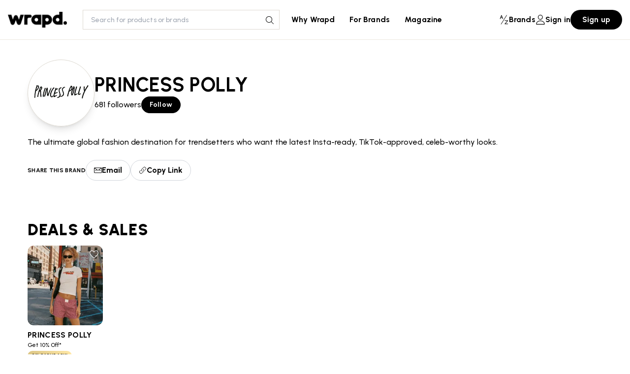

--- FILE ---
content_type: text/html; charset=utf-8
request_url: https://wrapd.ai/brands/princess-polly
body_size: 2430
content:
<!DOCTYPE html><html lang="en"><head><meta charSet="utf-8"/><meta name="viewport" content="width=device-width"/><title>PRINCESS POLLY Deals &amp; sales - Shop the latest PRINCESS POLLY Deals, Sales &amp; Coupons on Wrapd! </title><meta name="description" content="The ultimate global fashion destination for trendsetters who want the latest Insta-ready, TikTok-approved, celeb-worthy looks."/><meta name="next-head-count" content="4"/><script>!function(){var analytics=window.analytics=window.analytics||[];if(!analytics.initialize)if(analytics.invoked)window.console&&console.error&&console.error("Segment snippet included twice.");else{analytics.invoked=!0;analytics.methods=["trackSubmit","trackClick","trackLink","trackForm","pageview","identify","reset","group","track","ready","alias","debug","page","once","off","on","addSourceMiddleware","addIntegrationMiddleware","setAnonymousId","addDestinationMiddleware"];analytics.factory=function(e){return function(){if(window.analytics.initialized)return window.analytics[e].apply(window.analytics,arguments);var i=Array.prototype.slice.call(arguments);i.unshift(e);analytics.push(i);return analytics}};for(var i=0;i<analytics.methods.length;i++){var key=analytics.methods[i];analytics[key]=analytics.factory(key)}analytics.load=function(key,i){var t=document.createElement("script");t.type="text/javascript";t.async=!0;t.src="https://cdn.segment.com/analytics.js/v1/" + key + "/analytics.min.js";var n=document.getElementsByTagName("script")[0];n.parentNode.insertBefore(t,n);analytics._loadOptions=i};analytics._writeKey="bQCNB0n8tDsb5D8A93WczwddIEKKp50v";;analytics.SNIPPET_VERSION="4.16.1";
analytics.load("bQCNB0n8tDsb5D8A93WczwddIEKKp50v");
analytics.page();
}}();</script><script src="https://df9009f3ec6044ebbef0c75bf2823f89.js.ubembed.com" async=""></script><link rel="preload" href="/_next/static/css/0d0c3803c6a51c9a.css" as="style"/><link rel="stylesheet" href="/_next/static/css/0d0c3803c6a51c9a.css" data-n-g=""/><noscript data-n-css=""></noscript><script defer="" nomodule="" src="/_next/static/chunks/polyfills-c67a75d1b6f99dc8.js"></script><script src="/_next/static/chunks/webpack-6c4aa9394a53d058.js" defer=""></script><script src="/_next/static/chunks/framework-2c79e2a64abdb08b.js" defer=""></script><script src="/_next/static/chunks/main-064916603c65c9c7.js" defer=""></script><script src="/_next/static/chunks/pages/_app-3ecbe502bcef22ee.js" defer=""></script><script src="/_next/static/chunks/600-c82a44a2e78857b3.js" defer=""></script><script src="/_next/static/chunks/184-eb45cd2d4cbe5235.js" defer=""></script><script src="/_next/static/chunks/pages/brands/%5BbrandSlug%5D-edc153ed7260bcdc.js" defer=""></script><script src="/_next/static/wBxv_DvmFuY_eDT-gKiK7/_buildManifest.js" defer=""></script><script src="/_next/static/wBxv_DvmFuY_eDT-gKiK7/_ssgManifest.js" defer=""></script></head><body><div id="__next"><div style="position:fixed;z-index:9999;top:16px;left:16px;right:16px;bottom:16px;pointer-events:none"></div></div><script id="__NEXT_DATA__" type="application/json">{"props":{"pageProps":{"ghost":{"activeTags":{"tags":[{"id":"64250c0f9c06f102f5349741","name":"Beauty","slug":"beauty","description":null,"feature_image":null,"visibility":"public","og_image":null,"og_title":null,"og_description":null,"twitter_image":null,"twitter_title":null,"twitter_description":null,"meta_title":null,"meta_description":null,"codeinjection_head":null,"codeinjection_foot":null,"canonical_url":null,"accent_color":null,"url":"https://cms.herblackbook.com/tag/beauty/"},{"id":"64250bbc9c06f102f5348b8d","name":"Fashion","slug":"fashion","description":null,"feature_image":null,"visibility":"public","og_image":null,"og_title":null,"og_description":null,"twitter_image":null,"twitter_title":null,"twitter_description":null,"meta_title":null,"meta_description":null,"codeinjection_head":null,"codeinjection_foot":null,"canonical_url":null,"accent_color":null,"url":"https://cms.herblackbook.com/tag/fashion/"},{"id":"64250bbc9c06f102f5348b91","name":"Home","slug":"home","description":null,"feature_image":null,"visibility":"public","og_image":null,"og_title":null,"og_description":null,"twitter_image":null,"twitter_title":null,"twitter_description":null,"meta_title":null,"meta_description":null,"codeinjection_head":null,"codeinjection_foot":null,"canonical_url":null,"accent_color":null,"url":"https://cms.herblackbook.com/tag/home/"},{"id":"6434e68f9c06f102f5349d7d","name":"Other","slug":"other","description":null,"feature_image":null,"visibility":"public","og_image":null,"og_title":null,"og_description":null,"twitter_image":null,"twitter_title":null,"twitter_description":null,"meta_title":null,"meta_description":null,"codeinjection_head":null,"codeinjection_foot":null,"canonical_url":null,"accent_color":null,"url":"https://cms.herblackbook.com/tag/other/"},{"id":"64368c489c06f102f534ac30","name":"Premium","slug":"premium-2","description":null,"feature_image":null,"visibility":"public","og_image":null,"og_title":null,"og_description":null,"twitter_image":null,"twitter_title":null,"twitter_description":null,"meta_title":null,"meta_description":null,"codeinjection_head":null,"codeinjection_foot":null,"canonical_url":null,"accent_color":null,"url":"https://cms.herblackbook.com/tag/premium-2/"},{"id":"64250bbc9c06f102f5348b92","name":"The Wrap","slug":"the-wrap","description":null,"feature_image":null,"visibility":"public","og_image":null,"og_title":null,"og_description":null,"twitter_image":null,"twitter_title":null,"twitter_description":null,"meta_title":null,"meta_description":null,"codeinjection_head":null,"codeinjection_foot":null,"canonical_url":null,"accent_color":null,"url":"https://cms.herblackbook.com/tag/the-wrap/"},{"id":"6434e5ae9c06f102f5349bc5","name":"Wellness","slug":"wellness","description":null,"feature_image":null,"visibility":"public","og_image":null,"og_title":null,"og_description":null,"twitter_image":null,"twitter_title":null,"twitter_description":null,"meta_title":null,"meta_description":null,"codeinjection_head":null,"codeinjection_foot":null,"canonical_url":null,"accent_color":null,"url":"https://cms.herblackbook.com/tag/wellness/"}],"meta":{"pagination":{"page":1,"limit":15,"pages":1,"total":12,"next":null,"prev":null}}}},"brand":{"name":"PRINCESS POLLY","id":873,"code_name":"princess_polly","description":"The ultimate global fashion destination for trendsetters who want the latest Insta-ready, TikTok-approved, celeb-worthy looks.","slug":"princess-polly","is_featured":false,"thumbnail_image_white_cloudinary_public_id":"rlf2thmjbjss3zbr3rc1hgbfz3io","thumbnail_image_dark_cloudinary_public_id":"e9pzas8sl34vkr0l016xbx9vxpcx","onboarding_image_cloudinary_public_id":"v0w1rxdj7hh66m3fis13rmqm8s5j","thumbnail_image_white":"https://app.wrapd.ai/rails/active_storage/blobs/redirect/eyJfcmFpbHMiOnsibWVzc2FnZSI6IkJBaHBBMElHQmc9PSIsImV4cCI6bnVsbCwicHVyIjoiYmxvYl9pZCJ9fQ==--b3d5a101020da33c4036da1c4dc1cf793134ad01/princess%20polly%20logo.png?disposition=attachment","thumbnail_image_dark":"https://app.wrapd.ai/rails/active_storage/blobs/redirect/eyJfcmFpbHMiOnsibWVzc2FnZSI6IkJBaHBBNW4rQlE9PSIsImV4cCI6bnVsbCwicHVyIjoiYmxvYl9pZCJ9fQ==--5a9331dcca0a6c85f4b5222b50c361c9f15a4d41/Untitled%20design%20-%202022-07-25T162742.160.png?disposition=attachment","onboarding_image":"https://app.wrapd.ai/rails/active_storage/blobs/redirect/eyJfcmFpbHMiOnsibWVzc2FnZSI6IkJBaHBBNXIrQlE9PSIsImV4cCI6bnVsbCwicHVyIjoiYmxvYl9pZCJ9fQ==--e9f436c4834ef645f21109680b4bd3372f747e21/Untitled%20design%20-%202022-07-25T162742.160.png?disposition=attachment","updated_at":"2026-01-25T02:01:13.239+10:30","hex_color_code":"#bc9a76","total_followers":681,"followed":false,"notification_enabled":false,"status":"active"}},"__N_SSP":true},"page":"/brands/[brandSlug]","query":{"brandSlug":"princess-polly"},"buildId":"wBxv_DvmFuY_eDT-gKiK7","isFallback":false,"gssp":true,"scriptLoader":[]}</script></body></html>

--- FILE ---
content_type: application/javascript; charset=UTF-8
request_url: https://wrapd.ai/_next/static/chunks/pages/why-wrapd-7646ae5ca995ddcb.js
body_size: 4819
content:
(self.webpackChunk_N_E=self.webpackChunk_N_E||[]).push([[463],{2692:function(e,s,a){(window.__NEXT_P=window.__NEXT_P||[]).push(["/why-wrapd",function(){return a(8046)}])},8046:function(e,s,a){"use strict";a.r(s),a.d(s,{__N_SSP:function(){return k},default:function(){return _}});var t=a(5893),n=a(5675),i=a.n(n),l=a(1664),r=a.n(l),c=a(1163),x=a(3231),o=a(6312);a(7294);var d=a(7536),p=a(6501),h=a(8767),m=a(1604),u=a(1281),g=a(6800),f=a(7361);let j=m.z.object({firstName:m.z.string().nonempty("Please enter your first name."),familyName:m.z.string().nonempty("Please enter your last name."),email:m.z.string().nonempty("Please enter a valid email.").email("Please enter a valid email.")}),w=()=>{let{register:e,handleSubmit:s,setError:a,reset:n,formState:{errors:i}}=(0,d.cI)({resolver:(0,o.F)(j),mode:"onSubmit",reValidateMode:"onSubmit"}),{mutate:l,isLoading:r}=(0,h.useMutation)({mutationFn:async e=>(0,f.S)(e),onSuccess:()=>{n(),p.Am.success("Thank you for subscribing!")},onError(e){a("email",{message:e})}}),c=async e=>{l(e)};return(0,t.jsx)("div",{className:"min-h-[400px] bg-black py-[88px]",children:(0,t.jsxs)("div",{className:"flex flex-col items-center justify-center",children:[(0,t.jsxs)("div",{className:"text-center text-white",children:[(0,t.jsx)("h3",{className:"font-[500] text-[32px] leading-[40px]",children:"Join our community"}),(0,t.jsx)("h5",{className:"font-[400] text-[16px] leading-[24px] mt-[16px]",children:"Want to stay on top of all of our latest news?"}),(0,t.jsx)("h5",{className:"font-[400] text-[16px] leading-[24px]",children:"Join below."})]}),(0,t.jsxs)("div",{className:"mt-[32px] w-[400px] p-[10px] rounded-[10px] bg-none relative ".concat(r?"pointer-events-none bg-stone-900 opacity-60":""),children:[r&&(0,t.jsx)("div",{className:"flex items-center justify-center absolute h-full w-full",children:(0,t.jsx)(g.Z,{})}),(0,t.jsxs)("form",{onSubmit:s(c),children:[(0,t.jsxs)("div",{className:"space-y-[16px]",children:[(0,t.jsx)(u.Z,{name:"firstName",placeholder:"First Name",autoComplete:"off",register:e,errors:i}),(0,t.jsx)(u.Z,{name:"familyName",placeholder:"Last Name",autoComplete:"off",register:e,errors:i}),(0,t.jsx)(u.Z,{name:"email",placeholder:"Email",autoComplete:"off",register:e,errors:i})]}),(0,t.jsx)("div",{className:"mt-[40px]",children:(0,t.jsx)("button",{type:"submit",disabled:r,className:"bg-[#FFFF8A] w-full rounded-full font-[700] text-[20px] leading-[24px] tracking-[0.16px] py-[14px] hover:opacity-80 disabled:opacity-40",children:"Join"})})]})]})]})})};var b=a(4944),y=a(4402),v=a(3286);let N=()=>{let e=(0,c.useRouter)();return(e=>{let s=e.split("/");return s.length>=2?"/"+s[1]:e})(e.pathname),(0,t.jsxs)(t.Fragment,{children:[(0,t.jsxs)("div",{className:"bg-[#D9CAB3]",children:[(0,t.jsx)("div",{className:"sticky top-0 w-full z-40 bg-[#D9CAB3]",children:(0,t.jsx)(v.B,{hideSearch:!0,isTransparent:!0})}),(0,t.jsxs)("div",{className:"flex container",children:[(0,t.jsxs)("div",{className:"lg:basis-1/2",children:[(0,t.jsxs)("div",{className:"mt-[32px] md:mt-[40px]",children:[(0,t.jsx)("h1",{className:"font-[900] text-[80px] leading-[80px]",children:"Deals, Drops & Discovery."}),(0,t.jsx)("h3",{className:"font-[700] text-[24px] leading-[32px] tracking-wide pt-[24px]",children:"Get ready to save even more from the brands you love!"})]}),(0,t.jsxs)("div",{className:"mt-[32px] mb-[64px] flex flex-col md:flex-row items-center justify-start gap-6",children:[(0,t.jsx)(r(),{href:"/",children:(0,t.jsx)("button",{className:" bg-primary-yellow rounded-full px-[32px] py-[16px] font-[700] text-[20px] leading-[28px] hover:opacity-90",children:"Shop now on web"})}),(0,t.jsx)("h3",{className:"font-[700] text-[24px] leading-[32px] tracking-wide",children:"or"}),(0,t.jsx)("div",{className:" p-2 ",children:(0,t.jsx)(i(),{src:"/theme-images/app-qr.png",width:108,height:108,className:"flex-none shadow-2xl rounded-md",alt:"QR Code "})})]})]}),(0,t.jsx)("div",{className:"basis-1/2 hidden lg:flex flex-col gap-[20px]",children:(0,t.jsxs)("div",{className:"flex w-full gap-[20px] justify-center align-middle",children:[(0,t.jsx)(i(),{src:"/why-wrapd/header-image-1-1.png",alt:"bookmark-image",width:400,height:400}),(0,t.jsxs)("div",{className:"flex flex-col gap-[20px] shrink-0",children:[(0,t.jsx)("div",{children:(0,t.jsx)(i(),{src:"/why-wrapd/header-image-1-2.png",alt:"bookmark-image",width:200,height:200})}),(0,t.jsx)("div",{children:(0,t.jsx)(i(),{src:"/why-wrapd/header-image-1-3.png",alt:"bookmark-image",width:200,height:200})})]})]})})]})]}),(0,t.jsx)("div",{className:"container flex flex-col items-center relative w-full mt-[72px]",children:(0,t.jsxs)("div",{className:"mt-[56px] text-center max-w-[860px]",children:[(0,t.jsx)("h2",{className:"font-[900] leading-[48px] text-[40px]",children:"Coupons & Cashback, But Make It Chic"}),(0,t.jsx)("p",{className:"font-[500] text-[24px] leading-[32px] tracking-wide mt-[20px]",children:"Save money on the brands you really love but in a premium shopping oasis that is giving more vibes and less dark rabbit hole. What you'll find? Unmissable promotions, cashback and flash-sales, with clever shopping features and alerts to keep you in the know!"}),(0,t.jsx)("div",{className:"mt-[72px]",children:(0,t.jsx)(i(),{src:"/why-wrapd/coupon-and-cashback.png",alt:"bookmark-image",width:932,height:400})}),(0,t.jsx)("div",{className:"mt-[32px]",children:(0,t.jsx)(r(),{href:"/",children:(0,t.jsx)("button",{className:" bg-primary-yellow rounded-full px-[32px] py-[16px] font-[700] text-[20px] leading-[28px] hover:opacity-90",children:"Start saving"})})})]})}),(0,t.jsx)("div",{className:"container flex flex-col items-center relative w-full mt-[72px]",children:(0,t.jsxs)("div",{className:"mt-[56px] text-center max-w-[860px]",children:[(0,t.jsx)("h2",{className:"font-[900] leading-[48px] text-[40px]",children:"From The Brands You Love"}),(0,t.jsx)("p",{className:"font-[500] text-[24px] leading-[32px] tracking-wide mt-[20px]",children:"Enjoy an irresistible line-up of the world's best brands, cult-faves, luxury labels, next-gen talent and everything in between! And, it's not just fashion. There's also Beauty, Wellness, Home, Everyday, Mens, Kids & more. We didn't say our brand line-up was the world's best, but we're not disputing it either."}),(0,t.jsxs)("div",{className:"flex flex-wrap justify-center mt-[32px]",children:[(0,t.jsx)(i(),{src:"/why-wrapd/brand-logos-1.png",alt:"bookmark-image",width:410,height:210}),(0,t.jsx)(i(),{src:"/why-wrapd/brand-logos-2.png",alt:"bookmark-image",width:410,height:210})]}),(0,t.jsx)("div",{className:"mt-[32px]",children:(0,t.jsx)(r(),{href:"/brands",children:(0,t.jsx)("button",{className:" bg-primary-yellow rounded-full px-[32px] py-[16px] font-[700] text-[20px] leading-[28px] hover:opacity-90",children:"View our brands"})})})]})}),(0,t.jsx)("div",{className:"container flex flex-col items-center relative w-full mt-[72px]",children:(0,t.jsxs)("div",{className:"mt-[56px] text-center max-w-[860px]",children:[(0,t.jsx)("h2",{className:"font-[900] leading-[48px] text-[40px]",children:"Curate Your Own Brand Feed"}),(0,t.jsx)("p",{className:"font-[500] text-[24px] leading-[32px] tracking-wide mt-[20px]",children:"Build your own brand world in app - an interrupted feed with updates from the brands you actually love and want to 'Follow'. Spend less time lost in your clunky inbox, and scroll your uninterrupted brand feed instead, because its 10 times faster. Now that's clever!"}),(0,t.jsx)("div",{className:"mt-[32px] flex justify-center",children:(0,t.jsx)(i(),{src:"/why-wrapd/curate-brand-feed.png",alt:"bookmark-image",width:650,height:400})}),(0,t.jsx)("div",{className:"mt-[32px]",children:(0,t.jsx)(r(),{href:"https://join.wrapd.ai/zyZF/welcome",target:"_blank",children:(0,t.jsx)("button",{className:" bg-primary-yellow rounded-full px-[32px] py-[16px] font-[700] text-[20px] leading-[28px] hover:opacity-90",children:"Get the app"})})})]})}),(0,t.jsx)("div",{className:"container flex flex-col items-center relative w-full mt-[72px]",children:(0,t.jsxs)("div",{className:"mt-[56px] text-center max-w-[860px]",children:[(0,t.jsx)("h2",{className:"font-[900] leading-[48px] text-[40px]",children:"Never Miss A Deal"}),(0,t.jsx)("p",{className:"font-[500] text-[24px] leading-[32px] tracking-wide mt-[20px]",children:"No more Fomo! Get notified when your favourite brand goes live with a new promotion, flash sale or Cashback offering! Now you can stop scrolling for 16 hours a day to stay in the loop, because we've got you!"}),(0,t.jsx)("div",{className:"mt-[32px] flex justify-center",children:(0,t.jsx)(i(),{src:"/why-wrapd/never-miss-a-deal.png",alt:"bookmark-image",width:650,height:400})}),(0,t.jsx)("div",{className:"mt-[32px]",children:(0,t.jsx)(r(),{href:"https://join.wrapd.ai/zyZF/welcome",target:"_blank",children:(0,t.jsx)("button",{className:" bg-primary-yellow rounded-full px-[32px] py-[16px] font-[700] text-[20px] leading-[28px] hover:opacity-90",children:"Get the app"})})})]})}),(0,t.jsx)("div",{className:"container flex flex-col items-center relative w-full mt-[72px]",children:(0,t.jsxs)("div",{className:"mt-[56px] text-center max-w-[860px]",children:[(0,t.jsx)("h2",{className:"font-[900] leading-[48px] text-[40px]",children:"Get Style Inspo & Advice"}),(0,t.jsx)("p",{className:"font-[500] text-[24px] leading-[32px] tracking-wide mt-[20px]",children:"Want a little inspo? Easy. Always. Stay in the loop with the newest, must-have trends through our shoppable digital magazine. Because what else are you going to do with all that extra time?"}),(0,t.jsx)("div",{className:"mt-[72px]",children:(0,t.jsx)(i(),{src:"/why-wrapd/styles-and-inspo.png",alt:"bookmark-image",width:932,height:400})}),(0,t.jsx)("div",{className:"mt-[32px]",children:(0,t.jsx)(r(),{href:"/magazine",children:(0,t.jsx)("button",{className:" bg-primary-yellow rounded-full px-[32px] py-[16px] font-[700] text-[20px] leading-[28px] hover:opacity-90",children:"Read our magazine"})})})]})}),(0,t.jsx)("div",{className:"container flex flex-col items-center relative w-full mt-[72px]",children:(0,t.jsx)("h3",{className:"text-center max-w-[720px] font-[900] leading-[48px] text-[40px]",children:"Your Brands. Your Feed. Your Alerts. Save in Style, because you're savvy like that!"})}),(0,t.jsxs)("div",{className:"bg-[#FAF3E3] mt-[64px] md:mt-[160px] pb-[40px] lg:pb-[128px] lg:px-[100px]",children:[(0,t.jsx)("h2",{className:"uppercase font-[900] text-[32px] leading-[40px] tracking-wide text-center pt-[40px] md:pt-[80px]",children:"How to get started"}),(0,t.jsxs)("div",{className:"flex flex-col md:flex-row container gap-[20px] mt-[72px]",children:[(0,t.jsxs)("div",{className:"md:basis-1/2 bg-[#DED9D1] min-h-[720px] rounded-[12px]  pb-[16px]",children:[(0,t.jsxs)("div",{className:"flex items-center justify-center mt-[48px] relative",children:[(0,t.jsx)(i(),{src:"/why-wrapd/how-to-get-started-app-phone.png",alt:"bookmark-image",width:168,height:340}),(0,t.jsx)("div",{className:"mt-[24px] p-2 rounded-md absolute bottom-4 pr-[200px]",children:(0,t.jsx)(i(),{src:"/theme-images/app-qr.png",alt:"qr code",width:108,height:108,className:"flex-none h-[108px] w-[108px] shadow-2xl rounded-md"})})]}),(0,t.jsxs)("div",{className:"mt-[50px] px-[40px]",children:[(0,t.jsx)("h3",{className:"uppercase font-[900] text-[32px] leading-[40px] tracking-wide",children:"On app"}),(0,t.jsxs)("ul",{className:"mt-[24px]",children:[(0,t.jsx)("li",{children:(0,t.jsxs)("div",{className:"flex items-center justify-start gap-[16px]",children:[(0,t.jsx)("div",{className:"shrink-0 flex items-center justify-center rounded-full bg-white text-center w-[40px] h-[40px]",children:(0,t.jsx)("p",{children:"1"})}),(0,t.jsx)("p",{className:"text-[20px] font-[500] leading-[28px]",children:"Shop via Wrapd on iOS, Android or Web"})]})}),(0,t.jsx)("li",{children:(0,t.jsxs)("div",{className:"flex items-center gap-[16px] mt-[12px]",children:[(0,t.jsx)("div",{className:"shrink-0 flex items-center justify-center rounded-full bg-white text-center w-[40px] h-[40px]",children:(0,t.jsx)("p",{children:"2"})}),(0,t.jsx)("p",{className:"text-[20px] font-[500] leading-[28px]",children:"Create an account or login"})]})}),(0,t.jsx)("li",{children:(0,t.jsxs)("div",{className:"flex items-start gap-[16px] mt-[12px]",children:[(0,t.jsx)("div",{className:"shrink-0 flex items-center justify-center rounded-full bg-white text-center w-[40px] h-[40px]",children:(0,t.jsx)("p",{children:"3"})}),(0,t.jsx)("p",{className:"text-[20px] font-[500] leading-[28px]",children:"Browse and shop Deals, Drops & Discovery and earn cashback as you go!"})]})})]})]})]}),(0,t.jsxs)("div",{className:"md:basis-1/2 bg-[#BAD7F2] min-h-[720px] rounded-[12px]  pb-[16px]",children:[(0,t.jsx)("div",{className:"flex items-center justify-center mt-[48px] relative p-[16px] min-h-[341px]",children:(0,t.jsx)(i(),{src:"/why-wrapd/how-to-get-started-web.png",alt:"bookmark-image",width:490,height:314})}),(0,t.jsxs)("div",{className:"mt-[50px] px-[40px]",children:[(0,t.jsx)("h3",{className:"uppercase font-[900] text-[32px] leading-[40px] tracking-wide",children:"On web"}),(0,t.jsxs)("ul",{className:"mt-[24px]",children:[(0,t.jsx)("li",{children:(0,t.jsxs)("div",{className:"flex items-center justify-start gap-[16px]",children:[(0,t.jsx)("div",{className:"shrink-0 flex items-center justify-center rounded-full bg-white text-center w-[40px] h-[40px]",children:(0,t.jsx)("p",{children:"1"})}),(0,t.jsx)("p",{className:"text-[20px] font-[500] leading-[28px]",children:"Jump straight in!"})]})}),(0,t.jsx)("li",{children:(0,t.jsxs)("div",{className:"flex items-start gap-[16px] mt-[12px]",children:[(0,t.jsx)("div",{className:"shrink-0 flex items-center justify-center rounded-full bg-white text-center w-[40px] h-[40px]",children:(0,t.jsx)("p",{children:"2"})}),(0,t.jsx)("p",{className:"text-[20px] font-[500] leading-[28px]",children:"Enjoy shopping and saving with the latest wrap of deals"})]})}),(0,t.jsx)("li",{children:(0,t.jsxs)("div",{className:"flex items-start gap-[16px] mt-[12px]",children:[(0,t.jsx)("div",{className:"shrink-0 flex items-center justify-center rounded-full bg-white text-center w-[40px] h-[40px]",children:(0,t.jsx)("p",{children:"3"})}),(0,t.jsx)("p",{className:"text-[20px] font-[500] leading-[28px]",children:"To access cashback offers, download the App (coming to desktop soon)"})]})})]})]})]})]})]}),(0,t.jsx)("div",{className:"mt-[120px]",children:(0,t.jsx)(x.Z,{})}),(0,t.jsx)("div",{className:"container bg-orchid-pink min-h-[470px] rounded-[12px] px-[48px] pt-[48px] mt-[48px]",children:(0,t.jsxs)("div",{className:"flex flex-col-reverse md:flex-row gap-[42px] ",children:[(0,t.jsx)("div",{className:"basis-1/2 flex align-bottom justify-center",children:(0,t.jsx)(i(),{src:"/why-wrapd/refer-a-friend.png",alt:"bookmark-image",width:502,height:502})}),(0,t.jsxs)("div",{className:"basis-1/2",children:[(0,t.jsx)("h2",{className:"font-[900] text-[40px] leading-[48px] tracking-wide pt-[24px]",children:"Refer a friend Via our App"}),(0,t.jsx)("h3",{className:"pt-[38px] leading-[32px] font-[700] text-[24px]",children:"Don't keep Wrapd a secret! Tell your friends about the App and earn cashback in return."}),(0,t.jsx)("p",{className:"pt-[22px] leading-[28px] text-[20px]",children:"On App, head to your account to find your unique referral code. Share it far and wide! Both you and your friend will earn $5 cashback in your Wrapd Wallet for every download."})]})]})}),(0,t.jsxs)("div",{className:"bg-[#ED7B49] py-[56px] flex items-center justify-center gap-[48px] mt-[120px]",children:[(0,t.jsx)("h2",{className:"uppercase text-[32px] font-[900] leading-[40px]",children:"Install wrapd today"}),(0,t.jsxs)("div",{className:"items-center justify-end gap-4 hidden md:flex",children:[(0,t.jsx)(r(),{href:b.O.apple,target:"_blank",children:(0,t.jsx)(i(),{src:"/icons/apple-icon.png",alt:"apple",width:100,height:40,className:"object-contain"})}),(0,t.jsx)(r(),{href:b.O.android,target:"_blank",children:(0,t.jsx)(i(),{src:"/icons/android-icon.png",alt:"android",width:100,height:40,className:"object-contain"})})]})]}),(0,t.jsx)(w,{}),(0,t.jsx)(y.Z,{})]})};var k=!0,_=N},3231:function(e,s,a){"use strict";var t=a(5893),n=a(719),i=a(1664),l=a.n(i),r=a(5675),c=a.n(r);let x=[{image:"/as-seen-images/AAFW-logo.png",button_link:"https://aafw.com.au/partners"},{image:"/as-seen-images/marie-claire-logo.png",button_link:"https://www.marieclaire.com.au/her-black-book"},{image:"/as-seen-images/bof_logo_full.png",button_link:"https://www.businessoffashion.com/news/global-markets/australian-luxury-fashion-app-her-black-book-closes-116-million-funding-round/"},{image:"/as-seen-images/AFR-logo.png",button_link:"https://www.afr.com/technology/andrew-hagger-touch-ventures-back-her-black-book-20220215-p59wnj"},{image:"/as-seen-images/inside-retail-logo.png",button_link:"https://insideretail.com.au/business/her-black-book-raises-1-6-million-three-months-after-launch-202203"},{image:"/as-seen-images/ragtrader-logo.png",button_link:"https://www.ragtrader.com.au/news/her-black-book-generates-1-6-million-in-capital-in-oversubscribed-round"},{image:"/as-seen-images/9-honey-logo.png",button_link:"https://style.nine.com.au/latest/what-is-her-black-book-app-launch-interview-sali-sasi-and-julie-stevanja/96c445f2-16c4-4cf0-93ca-53246d6350a2"},{image:"/as-seen-images/popsugar-logo.png",button_link:"https://www.popsugar.com.au/living/being-a-female-entrepreneur-australia"},{image:"/as-seen-images/Untitled_design_7.png",button_link:"https://www.smartcompany.com.au/startupsmart/news/stylerunner-founders-her-black-book-coupon-retail/"},{image:"/as-seen-images/the-australian-black.png",button_link:"https://www.theaustralian.com.au/"}],o=()=>(0,t.jsxs)("div",{className:"flex flex-col items-center justify-center",children:[(0,t.jsx)("div",{className:"wrap",children:(0,t.jsx)("h2",{className:"uppercase font-[900] text-[32px] leading-[40px] text-center",children:"As seen in"})}),(0,t.jsx)("div",{className:"container py-10 mx-auto brand-carousel flex gap-[30px]",children:(0,t.jsx)(n.tq,{spaceBetween:10,slidesPerView:3,mousewheel:{forceToAxis:!0},breakpoints:{768:{slidesPerView:6,pagination:!1,navigation:!1},1024:{slidesPerView:8},1280:{slidesPerView:10}},children:x.map(e=>(0,t.jsx)(n.o5,{children:(0,t.jsx)(l(),{className:"h-[106px] w-[106px] rounded-full flex items-center justify-center border-[#DCD8CF] border",href:e.button_link,target:"_blank",rel:"noreferrer",children:(0,t.jsx)(c(),{src:e.image,alt:e.button_link,width:"88",height:"88",className:"object-contain"})})},"showcase-".concat(e.image)))})})]});s.Z=o},7361:function(e,s,a){"use strict";a.d(s,{S:function(){return t}});let t=async e=>{let{firstName:s,familyName:a,email:t}=e;try{let e=await fetch("/api/sendgrid/contacts",{method:"PUT",headers:{"Content-Type":"application/json"},body:JSON.stringify({firstName:s,familyName:a,email:t})}),{data:n}=await e.json();if(!e.ok)throw n;return n}catch(e){throw console.error("Error:",e),e}}}},function(e){e.O(0,[600,184,774,888,179],function(){return e(e.s=2692)}),_N_E=e.O()}]);

--- FILE ---
content_type: application/javascript; charset=UTF-8
request_url: https://wrapd.ai/_next/static/chunks/pages/index-6df0e00aa56bdcf3.js
body_size: 1347
content:
(self.webpackChunk_N_E=self.webpackChunk_N_E||[]).push([[405],{8312:function(e,s,n){(window.__NEXT_P=window.__NEXT_P||[]).push(["/",function(){return n(2603)}])},2603:function(e,s,n){"use strict";n.r(s),n.d(s,{__N_SSP:function(){return v}});var t=n(5893),a=n(7294),o=n(3299),i=n(6501),c=n(7860),r=n(4118),d=n(3868),u=n(4874),l=n(7933),h=n(7963),x=n(6290),p=n(7600),f=n(8580),j=n(2075),m=n(8118),g=n(3445),Z=n(1593),_=n(6689),b=n(5655),N=n(6975),k=n(8935),w=n(7717);let y=e=>{let{ghost:s,referralCode:n,callbackUrl:y,unauthorized:v,error:E}=e,{status:P}=(0,o.useSession)(),[S,A]=(0,p.d)(()=>(0,t.jsx)(b.Z,{hideModal:A})),[F,I]=(0,p.d)(()=>(0,t.jsx)(_.Z,{hideModal:I})),{posts:C}=(0,x.Z)(s),{track:D}=(0,k.Q)();return(0,a.useEffect)(()=>{v&&"authenticated"===P&&(0,i.Am)("You attempted to access a VIP-only page. Since you do not have VIP access, you have been redirected to the home page.",{icon:"⚠️",position:"top-center",style:{borderRadius:"10px",background:"#333",color:"#fff"},duration:8e3})},[v,P]),(0,a.useEffect)(()=>{n&&"unauthenticated"===P&&S()},[n,P]),(0,a.useEffect)(()=>{(E||y)&&"unauthenticated"===P&&F()},[E,y,P]),(0,a.useEffect)(()=>{D("mainpage_load")},[D]),(0,t.jsx)(N.F,{currentView:"Main Page",children:(0,t.jsx)(h.Z,{children:(0,t.jsxs)(w.Z,{children:[(0,t.jsx)(l.Z,{}),(0,t.jsx)(d.Z,{}),(0,t.jsx)(j.Z,{}),(0,t.jsx)(u.Z,{}),(0,t.jsx)(Z.Z,{section:1}),(0,t.jsx)(r.Z,{tag:{name:"Latest Articles",slug:"hash-latest",meta_description:"",meta_title:"",description:""}}),(0,t.jsx)(Z.Z,{section:2}),C.length>0&&(0,t.jsx)("div",{className:"mb-[56px]",children:(0,t.jsx)(c.Z,{padded:!1,shopItems:C,light:!0})}),(0,t.jsx)(Z.Z,{section:3}),(0,t.jsxs)("div",{className:"container grid grid-cols-1 lg:grid-cols-2 gap-[20px] mt-[40px] mb-[60px]",children:[(0,t.jsx)(f.Z,{}),(0,t.jsx)(m.Z,{})]}),(0,t.jsx)(Z.Z,{section:4}),(0,t.jsxs)("div",{className:"container mt-[32px]",children:[(0,t.jsx)("h1",{className:"text-[24px] font-[900] leading-[40px] tracking-wide",children:"Your Fashion Deal App for top brands and more \uD83C\uDF89"}),(0,t.jsxs)("p",{className:"mt-[8px]",children:[(0,t.jsx)("span",{className:"font-[700]",children:"Here's the deal (pun intended!):\xa0"}),"Wrapd is your go-to guru for unlocking fantastic discounts and cashback on brands you already know and love - think Aje, Pe Nation, The Iconic, Sephora, Nike, and Blanca, just to name a few. From designer fashion, beauty must-haves, stylish men's or childrenswear, and even everyday essentials, browse thousands of offers so you can treat yourself without breaking the bank."]})]}),(0,t.jsx)(g.Z,{})]})})})};var v=!0;s.default=y}},function(e){e.O(0,[600,184,178,774,888,179],function(){return e(e.s=8312)}),_N_E=e.O()}]);

--- FILE ---
content_type: application/javascript; charset=UTF-8
request_url: https://wrapd.ai/_next/static/chunks/pages/brands-6a9086ce11a4f26f.js
body_size: 3661
content:
(self.webpackChunk_N_E=self.webpackChunk_N_E||[]).push([[803],{3635:function(e,s,t){(window.__NEXT_P=window.__NEXT_P||[]).push(["/brands",function(){return t(5389)}])},5389:function(e,s,t){"use strict";t.r(s),t.d(s,{__N_SSP:function(){return D},default:function(){return O}});var l=t(5893),a=t(7294),n=t(8767),r=t(2708),i=t(3299);let c=async e=>{let{limit:s,offset:t,order:l,keyword:a=""}=e;try{let e=await fetch("/api/user/all_brands?limit=".concat(s,"&offset=").concat(t,"&order=").concat(l,"&keyword=").concat(a),{headers:{"Content-Type":"application/json"}});if(e.ok){let s=await e.json();return s.data}console.error("Error:",e.statusText)}catch(e){console.error("Error:",e)}};var d=t(4947),x=t(626),o=t(6800),p=t(5675),h=t.n(p),u=t(1163),f=t(4850),m=t(7600),j=t(3760),g=t(3472),b=t(5744),v=t(4174);let w=e=>{let{isAuthenticated:s,brand:t,selectedBrands:n,setSelectedBrands:r,hideBorder:i=!1,fullWidth:c=!1}=e,d=(0,u.useRouter)(),{category:x}=(0,a.useContext)(g.W),o=()=>{d.push({pathname:d.pathname,query:{...d.query}},"/brands/".concat(null==t?void 0:t.slug),{shallow:!0,scroll:!1}),p()},[p,w]=(0,m.d)(()=>(0,l.jsx)(j.Z,{hideModal:w,brand:t,color:null==x?void 0:x.hex_color_code})),[y,N]=(0,a.useState)({}),_=e=>{N(s=>({...s,[e]:!0}))};return(0,l.jsx)("div",{className:"rounded-[12px] border border-black/[0.10] px-[24px] py-[16px] ".concat(i?"border-none":""," ").concat(c?"w-full":"w-[400px]"),children:(0,l.jsxs)("div",{className:"flex items-center justify-between",children:[(0,l.jsxs)("div",{className:"flex items-center space-x-[20px]",children:[(0,l.jsx)("div",{className:"bg-white flex items-center justify-center h-[72px] w-[72px] rounded-full border border-[#DED9D1]",children:(0,l.jsx)(h(),{src:y[t.id]?"/onboarding/brands-placeholder.png":(0,b.Of)(140,t.thumbnail_image_dark_cloudinary_public_id),alt:t.name,width:50,height:50,loading:"eager",onError:()=>_(t.id),className:"object-contain cursor-pointer",onClick:o})}),(0,l.jsxs)("div",{className:"flex flex-col space-y-[4px] max-w-[135px]",children:[(0,l.jsx)("h3",{className:"text-[16px] font-[700] leading-[24px] tracking-[0.16px] break-words",children:t.name}),t.total_followers>=100&&(0,l.jsxs)("h5",{className:"text-[14px] font-[500] leading-[20px] tracking-[0.14px]",children:[(0,v.dm)(t.total_followers)," followers"]})]})]}),(0,l.jsx)(f.Z,{isAuthenticated:s,selectedBrands:n,setSelectedBrands:r,brand:t})]})},t.id)};var y=t(549);let N=()=>(0,l.jsx)(l.Fragment,{children:Array(18).fill(0).map((e,s)=>(0,l.jsx)("div",{className:"rounded-[12px] border border-black/[0.10] w-[400px] h-[104px] px-[24px] py-[16px]",children:(0,l.jsxs)("div",{className:"flex items-center justify-between h-full",children:[(0,l.jsxs)("div",{className:"flex items-center",children:[(0,l.jsx)(y.Z,{circle:!0,width:72,height:72}),(0,l.jsxs)("div",{className:"flex flex-col space-y-[6px] pl-[16px]",children:[(0,l.jsx)(y.Z,{width:135,height:24}),(0,l.jsx)(y.Z,{width:83,height:16})]})]}),(0,l.jsx)(y.Z,{width:73,height:32,style:{borderRadius:999}})]})},s))});var _=t(5655),k=t(6190);let F=e=>{var s;let{setIsAllBrands:t}=e,{status:p}=(0,i.useSession)(),h=(0,n.useQueryClient)(),{ref:u,inView:f}=(0,r.YD)(),[j,g]=(0,a.useState)(!1),[b,v]=(0,a.useState)("total_followers_desc"),[y,F]=(0,a.useState)(!1),{selectedBrands:S,setSelectedBrands:E}=(0,k.Z)(),Z=()=>"authenticated"===p||(L(),!1),{data:B,isFetching:A,fetchNextPage:C,isFetchingNextPage:M}=(0,n.useInfiniteQuery)([d.S8.ALL_BRANDS,b],async e=>{let{pageParam:s=0}=e,{brands:t}=await c({limit:18,offset:18*s,order:b});return{data:null!=t?t:[],offset:s}},{refetchOnWindowFocus:!0,refetchOnMount:"always",getNextPageParam:e=>{var s;return(null==e?void 0:null===(s=e.data)||void 0===s?void 0:s.length)>1?(null==e?void 0:e.offset)+1:void 0},onSettled:()=>g(!0)}),P=()=>{F(!y)},D=e=>{e!==b&&(h.clear(),g(!1),v(e)),F(!1)};(0,a.useEffect)(()=>{f&&C()},[f,C]);let O=(null==B?void 0:B.pages)?null==B?void 0:null===(s=B.pages)||void 0===s?void 0:s.flatMap(e=>[...e.data]):[],R=M||A&&!M&&0===O.length,[L,T]=(0,m.d)(()=>(0,l.jsx)(_.Z,{hideModal:T}));return(0,l.jsxs)(l.Fragment,{children:[(0,l.jsx)("div",{className:"mt-[48px]",children:(0,l.jsxs)("div",{className:"container",children:[(0,l.jsxs)("div",{className:"flex xl:flex-row flex-col items-center justify-between xl:space-y-0 space-y-[20px]",children:[(0,l.jsx)("h1",{className:"text-[56px] font-[900] leading-[64px]",children:"Brands"}),(0,l.jsxs)("div",{className:"flex md:flex-row flex-col items-center space-x-[24px] md:space-y-0 space-y-[20px]",children:[(0,l.jsxs)("div",{className:"flex items-center space-x-[8px]",children:[(0,l.jsxs)("button",{onClick:P,className:"flex items-center space-x-[8px]",children:[(0,l.jsxs)("h5",{className:"text-[14px] font-[500] leading-[20px] tracking-[0.14px]",children:["Sort by: ",d.Mb[b]]}),(0,l.jsx)(x.Z,{})]}),y&&(0,l.jsx)("div",{className:"absolute z-10 !ml-0 mt-[210px] w-64 rounded-md shadow-lg bg-white border border-black/10",children:(0,l.jsx)("div",{children:["total_followers_desc","total_followers_asc","brand_name_desc","brand_name_asc"].map(e=>(0,l.jsx)("button",{onClick:()=>D(e),className:"block px-4 py-2 text-sm hover:bg-[#FFFF8A] w-full text-left",children:d.Mb[e]},e))})})]}),(0,l.jsxs)("div",{className:"flex items-center h-[48px] w-[335px] rounded-[64px] bg-[#F7F5F3] px-[4px]",children:[(0,l.jsx)("div",{className:"flex items-center justify-center bg-[#FFFF8A] h-[40px] w-[163.5px] rounded-[31px]",children:(0,l.jsx)("h3",{className:"text-[16px] font-[700] leading-[24px] tracking-[0.16px]",children:"All Brands"})}),(0,l.jsx)("div",{className:"flex items-center justify-center bg-none h-[40px] w-[163.5px] rounded-[31px] cursor-pointer",onClick:()=>Z()?t(!1):null,children:(0,l.jsx)("h3",{className:"text-[16px] font-[700] leading-[24px] tracking-[0.16px] opacity-[0.5]",children:"Your Brands"})})]})]})]}),(0,l.jsx)("div",{className:"mt-[40px]",children:(0,l.jsxs)("div",{className:"flex flex-wrap items-center xl:justify-start justify-center gap-[20px]",children:[!j&&(0,l.jsx)(N,{}),j&&(null==O?void 0:O.map(e=>(0,l.jsx)(w,{brand:e,selectedBrands:S,setSelectedBrands:E,isAuthenticated:Z},e.id)))]})})]})}),j&&(0,l.jsxs)(l.Fragment,{children:[(0,l.jsx)("div",{ref:u}),(0,l.jsx)("div",{className:"flex justify-center my-6 h-8",children:R&&(0,l.jsx)(o.Z,{})})]})]})};var S=t(7963);let E=async e=>{let{page:s,order:t,keyword:l=""}=e;try{let e=await fetch("/api/user/followed_brands?page=".concat(s,"&order=").concat(t,"&keyword=").concat(l),{headers:{"Content-Type":"application/json"}});if(e.ok){let s=await e.json();return s.data}console.error("Error:",e.statusText)}catch(e){console.error("Error:",e)}};var Z=t(7199);let B=e=>{let{brand:s,setSelectedBrands:t}=e,r=(0,u.useRouter)(),{category:i}=(0,a.useContext)(g.W),c=()=>{r.push({pathname:r.pathname,query:{...r.query}},"/brands/".concat(null==s?void 0:s.slug),{shallow:!0,scroll:!1}),d()},[d,x]=(0,m.d)(()=>(0,l.jsx)(j.Z,{hideModal:x,brand:s,color:null==i?void 0:i.hex_color_code})),[o,p]=(0,a.useState)({}),[f,w]=(0,a.useState)({}),y=e=>{w(s=>({...s,[e]:!1}))},{mutate:N}=(0,n.useMutation)({mutationFn:async e=>(0,Z.f1)(e),onSuccess:(e,s)=>y(s),onError:(e,s)=>y(s)}),_=e=>{p(s=>({...s,[e]:!0}))},k=async e=>{w(s=>({...s,[e.id]:!0})),N(e.id),t&&t(s=>(e.total_followers-=1,s.filter(s=>s.id!==e.id)))};return(0,l.jsx)("div",{className:"rounded-[12px] border border-black/[0.10] w-[400px] px-[24px] py-[16px]",children:(0,l.jsxs)("div",{className:"flex items-center justify-between",children:[(0,l.jsxs)("div",{className:"flex items-center space-x-[20px]",children:[(0,l.jsx)("div",{className:"flex items-center justify-center h-[72px] w-[72px] rounded-full border border-[#DED9D1]",children:(0,l.jsx)(h(),{src:o[s.id]?"/onboarding/brands-placeholder.png":(0,b.Of)(140,s.thumbnail_image_dark_cloudinary_public_id),alt:s.name,width:50,height:50,loading:"eager",onError:()=>_(s.id),className:"object-contain cursor-pointer",onClick:c})}),(0,l.jsxs)("div",{className:"flex flex-col space-y-[4px] max-w-[135px]",children:[(0,l.jsx)("h3",{className:"text-[16px] font-[700] leading-[24px] tracking-[0.16px] break-words",children:s.name}),s.total_followers>=100&&(0,l.jsxs)("h5",{className:"text-[14px] font-[500] leading-[20px] tracking-[0.14px]",children:[(0,v.dm)(s.total_followers)," followers"]})]})]}),(0,l.jsx)("button",{disabled:f[s.id],onClick:()=>k(s),className:"py-[6px] px-[16px] w-fit rounded-full border border-[#000] bg-[#FFF] text-black text-[14px] font-[700] leading-[20px] tracking-[0.14px] disabled:opacity-40",children:"Following"})]})},s.id)},A=e=>{let{setIsAllBrands:s}=e;return(0,l.jsx)("div",{className:"flex justify-center items-center min-h-[408px] w-full bg-[#F7F5F3] py-[72px] px-[5px] lg:px-0",children:(0,l.jsxs)("div",{className:"flex flex-col lg:flex-row justify-center lg:justify-start lg:items-start items-center",children:[(0,l.jsx)(h(),{src:"/placeholders/your-brands-empty.png",alt:"Empty Brands",height:264,width:294,className:"object-contain"}),(0,l.jsxs)("div",{className:"flex flex-col lg:justify-start lg:items-start justify-center items-center mt-[16px] lg:pl-[48px] pl-0",children:[(0,l.jsx)("h1",{className:"text-[40px] font-[900] leading-[48px] max-w-[475px] mt-[16px]",children:"All your favourite brands, in the one place!"}),(0,l.jsx)("h3",{className:"text-[20px] font-[500] leading-[28px] tracking-[0.2px] max-w-[475px] mt-[16px]",children:"Follow the brands you love to get notified on deals"}),(0,l.jsx)("button",{onClick:()=>s(!0),className:"py-[12px] px-[40px] w-fit rounded-full bg-[#000] text-[#FFF] text-[16px] font-[700] leading-[24px] tracking-[0.32px] mt-[24px]",children:"EXPLORE BRANDS"})]})]})})},C=()=>(0,l.jsx)(l.Fragment,{children:Array(18).fill(0).map((e,s)=>(0,l.jsx)("div",{className:"rounded-[12px] border border-black/[0.10] w-[400px] h-[104px] px-[24px] py-[16px]",children:(0,l.jsxs)("div",{className:"flex items-center justify-between h-full",children:[(0,l.jsxs)("div",{className:"flex items-center",children:[(0,l.jsx)(y.Z,{circle:!0,width:72,height:72}),(0,l.jsxs)("div",{className:"flex flex-col space-y-[6px] pl-[16px]",children:[(0,l.jsx)(y.Z,{width:135,height:24}),(0,l.jsx)(y.Z,{width:83,height:16})]})]}),(0,l.jsx)(y.Z,{width:73,height:32,style:{borderRadius:999}})]})},s))}),M=e=>{let{setIsAllBrands:s}=e,{ref:t,inView:i}=(0,r.YD)(),[c,p]=(0,a.useState)(!1),[h,u]=(0,a.useState)("followed_date"),[f,m]=(0,a.useState)(!1),[j,g]=(0,a.useState)([]),{data:b,isFetching:v,fetchNextPage:w,isFetchingNextPage:y}=(0,n.useInfiniteQuery)([d.S8.YOUR_BRANDS,h],async e=>{let{pageParam:s=1}=e,t=await E({page:s,order:h});return{data:null!=t?t:[],offset:s}},{refetchOnWindowFocus:!0,refetchOnMount:"always",getNextPageParam:e=>{var s;return(null==e?void 0:null===(s=e.data)||void 0===s?void 0:s.length)>1?(null==e?void 0:e.offset)+1:void 0},onSettled:()=>p(!0)}),N=()=>{m(!f)},_=e=>{e!==h&&(p(!1),u(e)),m(!1)};(0,a.useEffect)(()=>{i&&w()},[i,w]),(0,a.useEffect)(()=>{if(null==b?void 0:b.pages){var e;let s=null==b?void 0:null===(e=b.pages)||void 0===e?void 0:e.flatMap(e=>Object.keys(e.data).length>0?[...e.data]:[]);g(s)}},[b]);let k=y||v&&!y&&0===j.length;return(0,l.jsxs)(l.Fragment,{children:[(0,l.jsx)("div",{className:"mt-[48px]",children:(0,l.jsxs)("div",{className:"container",children:[(0,l.jsxs)("div",{className:"flex xl:flex-row flex-col items-center justify-between xl:space-y-0 space-y-[20px]",children:[(0,l.jsx)("h1",{className:"text-[56px] font-[900] leading-[64px]",children:"Brands"}),(0,l.jsxs)("div",{className:"flex md:flex-row flex-col items-center space-x-[24px] md:space-y-0 space-y-[20px]",children:[(0,l.jsxs)("div",{className:"flex items-center space-x-[8px]",children:[(0,l.jsxs)("button",{onClick:N,className:"flex items-center space-x-[8px]",children:[(0,l.jsxs)("h5",{className:"text-[14px] font-[500] leading-[20px] tracking-[0.14px]",children:["Sort by: ",d.Mb[h]]}),(0,l.jsx)(x.Z,{})]}),f&&(0,l.jsx)("div",{className:"absolute z-10 !ml-0 mt-[175px] w-64 rounded-md shadow-lg bg-white border border-black/10",children:(0,l.jsx)("div",{children:["followed_date","brand_name_desc","brand_name_asc"].map(e=>(0,l.jsx)("button",{onClick:()=>_(e),className:"block px-4 py-2 text-sm hover:bg-[#FFFF8A] w-full text-left",children:d.Mb[e]},e))})})]}),(0,l.jsxs)("div",{className:"flex items-center h-[48px] w-[335px] rounded-[64px] bg-[#F7F5F3] px-[4px]",children:[(0,l.jsx)("div",{className:"flex items-center justify-center bg-none h-[40px] w-[163.5px] rounded-[31px] cursor-pointer",onClick:()=>s(!0),children:(0,l.jsx)("h3",{className:"text-[16px] font-[700] leading-[24px] tracking-[0.16px] opacity-[0.5]",children:"All Brands"})}),(0,l.jsx)("div",{className:"flex items-center justify-center bg-[#FFFF8A] h-[40px] w-[163.5px] rounded-[31px]",children:(0,l.jsx)("h3",{className:"text-[16px] font-[700] leading-[24px] tracking-[0.16px]",children:"Your Brands"})})]})]})]}),(0,l.jsx)("div",{className:"mt-[40px]",children:(0,l.jsxs)("div",{className:"flex flex-wrap items-center xl:justify-start justify-center gap-[20px]",children:[!c&&(0,l.jsx)(C,{}),c&&((null==j?void 0:j.length)>0?null==j?void 0:j.map(e=>(0,l.jsx)(B,{brand:e,setSelectedBrands:g},e.id)):(0,l.jsx)(A,{setIsAllBrands:s}))]})})]})}),c&&(null==j?void 0:j.length)>0&&(0,l.jsxs)(l.Fragment,{children:[(0,l.jsx)("div",{ref:t}),(0,l.jsx)("div",{className:"flex justify-center my-6 h-8",children:k&&(0,l.jsx)(o.Z,{})})]})]})},P=()=>{let[e,s]=(0,a.useState)(!0);return(0,l.jsx)(S.Z,{children:e?(0,l.jsx)(F,{setIsAllBrands:s}):(0,l.jsx)(M,{setIsAllBrands:s})})};var D=!0,O=P},7963:function(e,s,t){"use strict";var l=t(5893),a=t(7294),n=t(3286),r=t(4402),i=t(1163);let c=e=>{let{children:s}=e,t=(0,i.useRouter)(),[c,d]=(0,a.useState)(!1);return((0,a.useEffect)(()=>{d(!0)},[]),(0,a.useEffect)(()=>{t.beforePopState(e=>(e.options.scroll=!1,!0))},[]),c)?(0,l.jsxs)("div",{className:"h-screen flex flex-col",children:[(0,l.jsx)(n.Z,{}),(0,l.jsx)("main",{className:"responsive grow",children:s}),(0,l.jsx)(r.Z,{})]}):(0,l.jsx)(l.Fragment,{})};s.Z=c},626:function(e,s,t){"use strict";var l=t(5893);let a=()=>(0,l.jsx)("svg",{xmlns:"http://www.w3.org/2000/svg",width:"20",height:"20",viewBox:"0 0 20 20",fill:"none",children:(0,l.jsx)("g",{opacity:"0.8",children:(0,l.jsx)("path",{d:"M4 7L10.0005 13L16 7",stroke:"black",strokeWidth:"1.5",strokeLinecap:"round",strokeLinejoin:"round"})})});s.Z=a}},function(e){e.O(0,[600,184,774,888,179],function(){return e(e.s=3635)}),_N_E=e.O()}]);